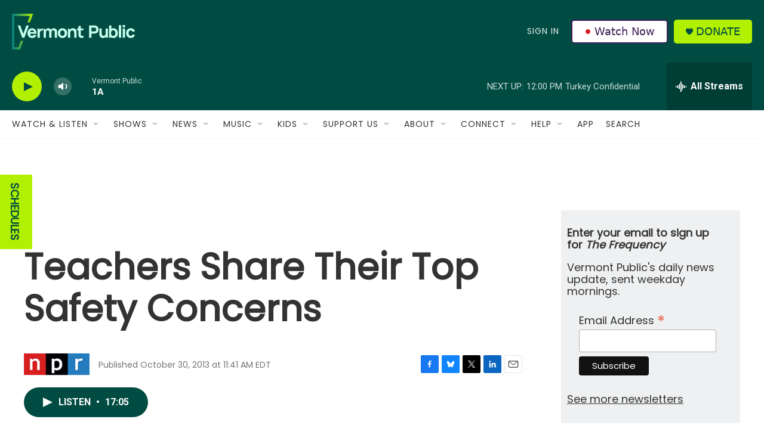

--- FILE ---
content_type: text/html; charset=utf-8
request_url: https://www.google.com/recaptcha/api2/aframe
body_size: 268
content:
<!DOCTYPE HTML><html><head><meta http-equiv="content-type" content="text/html; charset=UTF-8"></head><body><script nonce="TSBCIuytrJKFCAb25S-9-Q">/** Anti-fraud and anti-abuse applications only. See google.com/recaptcha */ try{var clients={'sodar':'https://pagead2.googlesyndication.com/pagead/sodar?'};window.addEventListener("message",function(a){try{if(a.source===window.parent){var b=JSON.parse(a.data);var c=clients[b['id']];if(c){var d=document.createElement('img');d.src=c+b['params']+'&rc='+(localStorage.getItem("rc::a")?sessionStorage.getItem("rc::b"):"");window.document.body.appendChild(d);sessionStorage.setItem("rc::e",parseInt(sessionStorage.getItem("rc::e")||0)+1);localStorage.setItem("rc::h",'1764260546753');}}}catch(b){}});window.parent.postMessage("_grecaptcha_ready", "*");}catch(b){}</script></body></html>